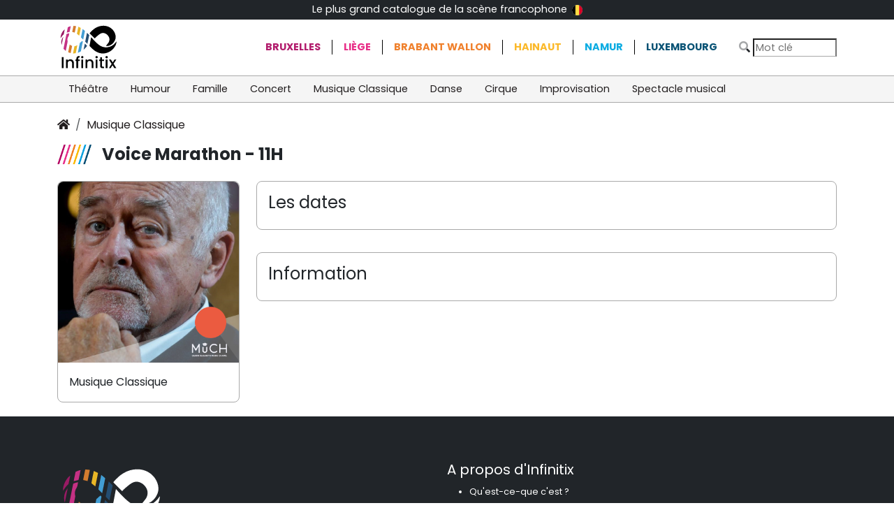

--- FILE ---
content_type: text/html; charset=UTF-8
request_url: https://www.infinitix.be/event/8949/?r=&c=
body_size: 2886
content:
<!DOCTYPE html>
<html lang="fr">

<head>
    <meta charset="utf-8" />
    <meta name="viewport" content="width=device-width, initial-scale=1, shrink-to-fit=no">
    <meta content="The Infinitix Team" name="author" />
    <meta http-equiv="X-UA-Compatible" content="IE=edge" />

	
	<title>Voice Marathon - 11H toutes les dates de représentation - billetterie et réservation</title>
	<meta name="description" content="">
	
	<meta property="og:url"                content="https://www.infinitix.be/event/8949" />
<meta property="og:type"               content="website" />
<meta property="og:title"              content="Voice Marathon - 11H toutes les dates de représentation - billetterie et réservation" />
<meta property="og:description"        content="" />
<meta property="og:image"              content="https://library.infinitix.be/?activity=05C00EA7-81C0-461A-04FC-5156652FC8A6" />

<meta name="twitter:card" content="summary_large_image">
<meta property="twitter:domain" content="infinitix.be">
<meta property="twitter:url" content="https://www.infinitix.be/event/8949">
<meta name="twitter:title" content="Voice Marathon - 11H toutes les dates de représentation - billetterie et réservation">
<meta name="twitter:description" content="">
<meta name="twitter:image" content="https://library.infinitix.be/?activity=05C00EA7-81C0-461A-04FC-5156652FC8A6">

<link rel="apple-touch-icon" sizes="180x180" href="/_layout/favicons/apple-touch-icon.png">
<link rel="icon" type="image/png" sizes="32x32" href="/_layout/favicons/favicon-32x32.png">
<link rel="icon" type="image/png" sizes="16x16" href="/_layout/favicons/favicon-16x16.png">
<link rel="manifest" href="/_layout/favicons/site.webmanifest">
<link rel="mask-icon" href="/_layout/favicons/safari-pinned-tab.svg" color="#5bbad5">
<link rel="shortcut icon" href="/_layout/favicons/favicon.ico">
<meta name="msapplication-TileColor" content="#da532c">
<meta name="msapplication-config" content="/_layout/favicons/browserconfig.xml">
<meta name="theme-color" content="#ffffff">

<link rel="preconnect" href="https://fonts.googleapis.com">
<link rel="preconnect" href="https://fonts.gstatic.com" crossorigin>
<link href="https://fonts.googleapis.com/css2?family=Poppins:wght@200;400;700&display=swap" rel="stylesheet">

    <!-- App css -->
    <link href="https://static.infinitix.be/bootstrap-5.3.3-dist/css/bootstrap.min.css" rel="stylesheet">    
    <link href="https://static.infinitix.be/fontawesome-pro-5.15.4-web/css/all.min.css" rel="stylesheet">
    <link href="/_layout/infinitix.css" rel="stylesheet" type="text/css" />

	<!-- dumpCss BEGIN -->
	<!-- dumpCss END -->
<!-- Global site tag (gtag.js) - Google Analytics -->
<script async src="https://www.googletagmanager.com/gtag/js?id=G-6R8H46YT5P"></script>
<script>
  window.dataLayer = window.dataLayer || [];
  function gtag(){dataLayer.push(arguments);}
  gtag("js", new Date());
  gtag("config", "G-6R8H46YT5P");
</script></head>

<body>
    <nav class="navbar navbar-expand navbar-dark bg-dark" id="topNav">
        <div class="container d-flex text-white justify-content-between">
            <div >&nbsp;</div>
            <div class="d-none d-md-flex" >
            <a href="/about/howdoesitwork" >
            Le plus grand catalogue de la scène francophone <img src="/_layout/flagBE.png" alt=""  style="margin: 3px; height: 15px"> 
            </a>
            </div>
            <div ><a href="/about/morevents" class="d-none">Ajouter votre évènement</a></div>

        </div>
    </nav>

    <div class="container d-flex  align-items-center">
        <div class="brand-logo flex-grow-1"><a href="/"><img src="/_layout/logo.svg"></a></div>
<!--        <div class="d-none d-md-flex" id="catchphrase">Le plus grand catalogue de la scène francophone à portée de click</div>-->
        <div class="d-none d-md-flex " id="regionNav">
            <ul class="list-group list-group-horizontal"><li class="list-group-item"><a href="/catalogue/?r=1&c=" class="">Bruxelles</a></li><li class="list-group-item"><a href="/catalogue/?r=9&c=" class="">Liège</a></li><li class="list-group-item"><a href="/catalogue/?r=7&c=" class="">Brabant Wallon</a></li><li class="list-group-item"><a href="/catalogue/?r=8&c=" class="">Hainaut</a></li><li class="list-group-item"><a href="/catalogue/?r=11&c=" class="">Namur</a></li><li class="list-group-item"><a href="/catalogue/?r=10&c=" class="">Luxembourg</a></li>   </ul>
        </div>
        <div class="ms-auto"><form method="get" action="/catalogue/">
                <i class="fad fa-search"></i>
                <input type="text" placeholder="Mot clé" name="search" aria-label="Search" class="inputSearch" value="">
                <button class="navbar-toggler float-end d-md-none ms-2" type="button" data-bs-toggle="collapse" data-bs-target
                ="#navbarsExample04" aria-controls="navbarsExample04" aria-expanded="false" aria-label="Toggle navigation">
                    <i class="far fa-bars"></i>
                </button>
            </form>

        </div>
    </div>    <nav class="navbar navbar-expand-md " id="catNav">
        <div class="container">
            <div class="collapse navbar-collapse" id="navbarsExample04">
                <ul class="navbar-nav me-auto mb-2 mb-md-0"><li class="nav-item">
                        <a class="nav-link  " aria-current="page" href=" /catalogue/?r=&c=18"> Théâtre</a>
                    </li><li class="nav-item">
                        <a class="nav-link  " aria-current="page" href=" /catalogue/?r=&c=19"> Humour</a>
                    </li><li class="nav-item">
                        <a class="nav-link  " aria-current="page" href=" /catalogue/?r=&c=20"> Famille</a>
                    </li><li class="nav-item">
                        <a class="nav-link  " aria-current="page" href=" /catalogue/?r=&c=21"> Concert</a>
                    </li><li class="nav-item">
                        <a class="nav-link  " aria-current="page" href=" /catalogue/?r=&c=22"> Musique Classique</a>
                    </li><li class="nav-item">
                        <a class="nav-link  " aria-current="page" href=" /catalogue/?r=&c=23"> Danse</a>
                    </li><li class="nav-item">
                        <a class="nav-link  " aria-current="page" href=" /catalogue/?r=&c=24"> Cirque</a>
                    </li><li class="nav-item">
                        <a class="nav-link  " aria-current="page" href=" /catalogue/?r=&c=25"> Improvisation</a>
                    </li><li class="nav-item">
                        <a class="nav-link  " aria-current="page" href=" /catalogue/?r=&c=49"> Spectacle musical</a>
                    </li><li class="nav-item dropdown d-md-none">
                        <a class="nav-link dropdown-toggle" href="#" id="dropdown04" data-bs-toggle="dropdown" aria-expanded="false">Régions</a>
                        <ul class="dropdown-menu" aria-labelledby="dropdown04"><li><a href="/catalogue/?r=1&c=" class=" dropdown-item ">Bruxelles</a></li><li><a href="/catalogue/?r=9&c=" class=" dropdown-item ">Liège</a></li><li><a href="/catalogue/?r=7&c=" class=" dropdown-item ">Brabant Wallon</a></li><li><a href="/catalogue/?r=8&c=" class=" dropdown-item ">Hainaut</a></li><li><a href="/catalogue/?r=11&c=" class=" dropdown-item ">Namur</a></li><li><a href="/catalogue/?r=10&c=" class=" dropdown-item ">Luxembourg</a></li></ul>
                    </li>
                </ul>

            </div>
        </div>
    </nav><style>
    .soldOut {
       /* transform: rotate(25deg);*/
        color: darkgray;
        font-weight: bold;
    }
</style>
    <main class="container" id="mainContainer">

          <nav aria-label="breadcrumb">
            <ol class="breadcrumb">
                <li class="breadcrumb-item"><a href="/"><i class="fas fa-home"></i></a></li><li class="breadcrumb-item"><a href="/catalogue/?r=&c=22">Musique Classique</a></li></ol>
        </nav>
        <h1 class="eventTitle">Voice Marathon - 11H</h1>
        <div class="row mt-4 eventDetails">
            <div class="col-md-9 order-md-1">
                <div class="dates">
                    <h4>Les dates</h4>
                    <ul class="dateList">
                        <li>
                            <article class="dateInfo">
                                
                            </article>
                        </li>
                    </ul>
                </div>
                <div class="description">
                    <h4>Information</h4>
					                </div>
            </div>

            <div class="col-md-3 order-md-0">
                <div class="otherInfo">
                <img src="https://library.infinitix.be/?activity=05C00EA7-81C0-461A-04FC-5156652FC8A6" class="img-fluid">
                    <div class="categoryLabel">Musique Classique<br>
                    </div>

                </div>

            </div>

        </div>

    </main>





		<footer class="footer  d-print-none bg-dark text-white ">
        <div class="container">
            <div class="row g-0">
                <div class="col">
                    <img src="/_layout/logosing_onblack.svg" class="img-fluid brand-logo-footer">
                </div>
                <div class="col d-none">
                   <h5>Les évènements</h5>
                    <ul>
                    <li><a href="/about/morevents" class="text-white">Ajouter votre évènement</a></li>
                    </ul>
                </div>
                <div class="col ">
                    <h5>A propos d'Infinitix</h5>
                    <ul>
                        <li><a href="/about/howdoesitwork" class="text-white">Qu'est-ce-que c'est ?</a></li>
                          <li><a href="/about/condgenerales" class="text-white">Conditions générales</a></li>
                          <li><a href="/about/privacy" class="text-white">Protection de la vie privée </a></li>
                        <li><a class="text-white" href="javascript:decryptEmail('aW5mb0BpbmZpbml0aXguYmU=');">Contactez-nous</a></li>
                    </ul>
                </div>
            </div>
        </div>
    </footer>
		    <!--**********************************
        Scripts
    ***********************************-->
    <!-- jQuery  -->


<!-- App js -->
<script src="https://static.infinitix.be/jquery/jquery-3.6.0.min.js"></script>
<script src="https://static.infinitix.be/bootstrap-5.3.3-dist/js/bootstrap.min.js"></script>
    <script src="/_layout/infinitix.js"></script>

	<!-- dumpJs BEGIN -->
	<!-- dumpJs END -->
</body>
</html>
    

--- FILE ---
content_type: application/javascript
request_url: https://www.infinitix.be/_layout/infinitix.js
body_size: 159
content:
$(function () {
    $('[data-bs-toggle="tooltip"]').tooltip()
})

function decryptEmail(encoded) {

    var address = atob(encoded);
    window.location.href = "mailto:" + address;

}